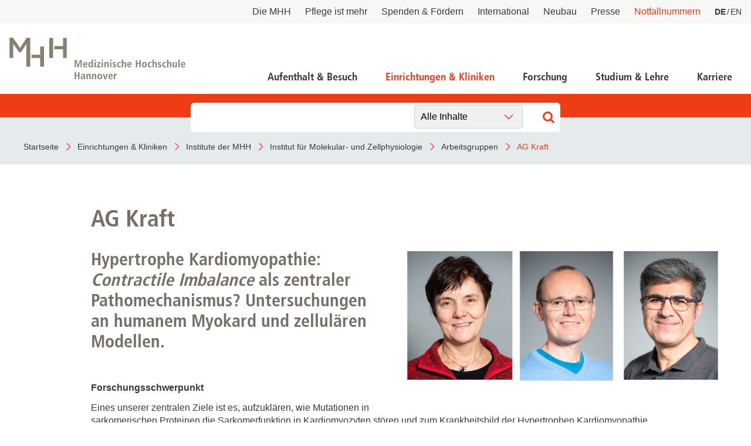

--- FILE ---
content_type: text/html; charset=utf-8
request_url: https://www.mhh.de/molzellphys/arbeitsgruppen/ag-kraft
body_size: 9849
content:
<!DOCTYPE html>
<html lang="de" class="no-js">


<head>

<meta charset="utf-8">
<!-- 
	This website is powered by TYPO3 - inspiring people to share!
	TYPO3 is a free open source Content Management Framework initially created by Kasper Skaarhoj and licensed under GNU/GPL.
	TYPO3 is copyright 1998-2026 of Kasper Skaarhoj. Extensions are copyright of their respective owners.
	Information and contribution at https://typo3.org/
-->



<title>Medizinische Hochschule Hannover : AG Kraft</title>
<meta http-equiv="x-ua-compatible" content="IE=edge" />
<meta name="generator" content="TYPO3 CMS" />
<meta name="viewport" content="width=device-width, initial-scale=1" />
<meta http-equiv="content-language" content="de" />
<meta name="twitter:card" content="summary_large_image" />
<meta name="twitter:image" content="https://www.mhh.de/typo3conf/ext/bra_projectfiles/Resources/Public/Images/Twitter-Summary-Large-Image.jpg" />
<meta name="twitter:title" content="AG Kraft" />
<meta name="copyright" content="Medizinische Hochschule Hannover" />
<meta name="mobile-web-app-capable" content="yes" />
<meta name="apple-mobile-web-app-capable" content="yes" />
<meta name="x-page-uid" content="7214" />

<link rel="stylesheet" href="/typo3conf/ext/bra_projectfiles/Resources/Public/Frontend/assets/css/main.css?1767612586" media="all">






<link rel="apple-touch-icon" sizes="180x180" href="/typo3conf/ext/bra_projectfiles/Resources/Public/Frontend/assets/img/favicons/mhh/apple-touch-icon.png">
  <link rel="icon" type="image/png" sizes="32x32" href="/typo3conf/ext/bra_projectfiles/Resources/Public/Frontend/assets/img/favicons/mhh/favicon-32x32.png">
  <link rel="icon" type="image/png" sizes="16x16" href="/typo3conf/ext/bra_projectfiles/Resources/Public/Frontend/assets/img/favicons/mhh/favicon-16x16.png">
  <link rel="manifest" href="/typo3conf/ext/bra_projectfiles/Resources/Public/Frontend/assets/img/favicons/mhh/manifest.json">
  <link rel="mask-icon" href="/typo3conf/ext/bra_projectfiles/Resources/Public/Frontend/assets/img/favicons/mhh/safari-pinned-tab.svg" color="#5bbad5">
  <meta name="msapplication-TileColor" content="#da532c">
  <meta name="msapplication-config" content="/typo3conf/ext/bra_projectfiles/Resources/Public/Frontend/assets/img/favicons/mhh/browserconfig.xml">
  <meta name="theme-color" content="#ffffff">
  <meta name="HandheldFriendly" content="true" />
<link rel="canonical" href="https://www.mhh.de/molzellphys/arbeitsgruppen/ag-kraft"/>

<link rel="alternate" hreflang="de" href="https://www.mhh.de/molzellphys/arbeitsgruppen/ag-kraft"/>
<link rel="alternate" hreflang="en" href="https://www.mhh.de/en/molzellphys/working-groups/translate-to-englisch-ag-kraft"/>
<link rel="alternate" hreflang="x-default" href="https://www.mhh.de/molzellphys/arbeitsgruppen/ag-kraft"/>
<script>if(typeof _paq==="undefined"||!(_paq instanceof Array))var _paq=[];_paq.push(["disableCookies"]);_paq.push(["setDoNotTrack",true]);_paq.push(["trackPageView"]);_paq.push(["enableHeartBeatTimer"]);_paq.push(["enableLinkTracking"]);_paq.push(["enableJSErrorTracking"]);(function(){var u="https://webstat.mhh.de/";_paq.push(["setTrackerUrl",u+"matomo.php"]);_paq.push(["setSiteId",1]);var d=document,g=d.createElement("script"),s=d.getElementsByTagName("script")[0];g.async=true;g.src=u+"matomo.js";s.parentNode.insertBefore(g,s);})();</script>
</head>
<body>

    




        
    



<a href="#main-content" id="skip-navigation-link" aria-hidden="true">
    Navigation überspringen
</a>

<header class="header">
    <div class="header__meta">
        
        
            <button class="header__meta-search">
                <svg class="header__meta-search-icon">
                    <use xlink:href="/typo3conf/ext/bra_projectfiles/Resources/Public/Frontend/assets/svg/sprite.svg#icon-search"></use>
                </svg>
            </button>
        
        <button class="header__meta-list-toggle">
            <span class="circle"></span>
            <span class="circle"></span>
            <span class="circle"></span>
        </button>
        <ul class="header__meta-list">
            
                <li class="header__meta-item">
                    <a href="/die-mhh"
                       class="header__meta-link ">Die MHH</a>
                </li>
             
                <li class="header__meta-item">
                    <a href="/pflege-ist-mehr"
                       class="header__meta-link ">Pflege ist mehr</a>
                </li>
             
                <li class="header__meta-item">
                    <a href="/die-mhh/praesidium/spenden-und-foerdern"
                       class="header__meta-link ">Spenden &amp; Fördern</a>
                </li>
             
                <li class="header__meta-item">
                    <a href="/international"
                       class="header__meta-link ">International</a>
                </li>
             
                <li class="header__meta-item">
                    <a href="https://neubau.mhh.de/"
                       class="header__meta-link ">Neubau</a>
                </li>
             
                <li class="header__meta-item">
                    <a href="/presse"
                       class="header__meta-link ">Presse</a>
                </li>
             
            
                <li class="header__meta-item">
                    <a href="/notfallnummern"
                       class="header__meta-link is-red ">Notfallnummern</a>
                </li>
            
            <li class="header__meta-item">
                
    <ul class="header__lang-menu" id="language_menu">
        
            <li class="header__lang-menu-item active">
                
                        <a
                            href="/molzellphys/arbeitsgruppen/ag-kraft"
                            hreflang="de"
                            title="DE"
                        >
                            <span>DE</span>
                        </a>
                    
            </li>
        
            <li class="header__lang-menu-item">
                
                        <a
                            href="/en/molzellphys/working-groups/translate-to-englisch-ag-kraft"
                            hreflang="en"
                            title="EN"
                        >
                            <span>EN</span>
                        </a>
                    
            </li>
        
    </ul>

            </li>
            
        </ul>
    </div>
    <div class="header__main">
        <div class="header__logo">
            <a href="/">
                <svg class="header__logo-svg">
                    <use xlink:href="/typo3conf/ext/bra_projectfiles/Resources/Public/Frontend/assets/svg/sprite.svg#icon-mhh-logo"></use>
                </svg>
            </a>
        </div>

        <div class="header__navigation">
            
                    

<nav aria-hidden="true" role="menu" aria-modal="true" class="nav-main">
    <div class="nav-main__container">
        <button class="nav-main__back-btn">
            <svg class="nav-main__back-btn-icon">
                <use xlink:href="/typo3conf/ext/bra_projectfiles/Resources/Public/Frontend/assets/svg/sprite.svg#icon-down"></use>
            </svg>
        </button>
        <div class="nav-main__body">
            <div id="nav-main">
                
                    <ul class="nav-main__list">
                        
                            
    <li
        class="
            nav-main__item
            branch
            
            
        "
    >
        <a class="nav-main__link" href="/patientenportal">Aufenthalt &amp; Besuch</a>
        
            <div class="nav-main__dropdown">
                <button class="nav-main__dropdown-close">
                    <svg class="nav-main__dropdown-close-icon">
                        <use xlink:href="/typo3conf/ext/bra_projectfiles/Resources/Public/Frontend/assets/svg/sprite.svg#icon-close"></use>
                    </svg>
                </button>
                <div class="container nav-main__dropdown-content">
                    <ul class="nav-main__dropdown-list">
                        <li class="parent">
                            <a href="/patientenportal">Aufenthalt &amp; Besuch</a>
                        </li>
                        
                            
    <li
        class="
            leaf
            
            
        "
    >
        <a href="/patientenportal/aufnahme-als-notfall">Aufnahme als Notfall</a>
        
    </li>

                        
                            
    <li
        class="
            branch
            
            
        "
    >
        <a href="/patientenportal/stationaere-behandlung">Stationäre Behandlung</a>
        
            <ul>
                <li class="parent">
                    <a href="/patientenportal/stationaere-behandlung">Stationäre Behandlung</a>
                </li>
                
                    
    <li
        class="
            leaf
            
            
        "
    >
        <a href="/patientenportal/stationaere-behandlung/vor-ihrem-aufenthalt">Vor Ihrem Aufenthalt</a>
    </li>

                
                    
    <li
        class="
            leaf
            
            
        "
    >
        <a href="/patientenportal/stationaere-behandlung/waehrend-ihres-aufenthaltes">Während Ihres Aufenthaltes</a>
    </li>

                
                    
    <li
        class="
            leaf
            
            
        "
    >
        <a href="/patientenportal/stationaere-behandlung/beendigung-ihres-aufenthaltes">Beendigung Ihres Aufenthaltes</a>
    </li>

                
            </ul>
        
    </li>

                        
                            
    <li
        class="
            leaf
            
            
        "
    >
        <a href="/patientenportal/ambulante-aufnahme">Ambulante Behandlung</a>
        
    </li>

                        
                            
    <li
        class="
            leaf
            
            
        "
    >
        <a href="/patientenportal/allgemeine-informationen/wichtige-fragen-und-antworten">Wichtige Fragen und Antworten</a>
        
    </li>

                        
                            
    <li
        class="
            branch
            
            
        "
    >
        <a href="/patientenportal/allgemeine-informationen">Allgemeine Informationen</a>
        
            <ul>
                <li class="parent">
                    <a href="/patientenportal/allgemeine-informationen">Allgemeine Informationen</a>
                </li>
                
                    
    <li
        class="
            leaf
            
            
        "
    >
        <a href="/patientenportal/allgemeine-informationen/demenzbeauftragte">Demenzbeauftragte</a>
    </li>

                
                    
    <li
        class="
            leaf
            
            
        "
    >
        <a href="/patientenportal/ladenpassage">Ladenpassage</a>
    </li>

                
                    
    <li
        class="
            leaf
            
            
        "
    >
        <a href="/patientenportal/allgemeine-informationen/unterricht-in-der-kinderklinik">Unterricht in der Kinderklinik</a>
    </li>

                
                    
    <li
        class="
            leaf
            
            
        "
    >
        <a href="/patientenportal/allgemeine-informationen/anfahrt">Anfahrt</a>
    </li>

                
            </ul>
        
    </li>

                        
                            
    <li
        class="
            leaf
            
            
        "
    >
        <a href="/notfallnummern">Notfallnummern</a>
        
    </li>

                        
                            
    <li
        class="
            branch
            
            
        "
    >
        <a href="/patientenportal/patienten-servicecenter-psc">Patienten-Servicecenter PSC</a>
        
            <ul>
                <li class="parent">
                    <a href="/patientenportal/patienten-servicecenter-psc">Patienten-Servicecenter PSC</a>
                </li>
                
                    
    <li
        class="
            leaf
            
            
        "
    >
        <a href="/patientenportal/patienten-servicecenter-psc/kontakt">Kontakt</a>
    </li>

                
            </ul>
        
    </li>

                        
                            
    <li
        class="
            leaf
            
            
        "
    >
        <a href="/die-mhh/ressort-wirtschaftsfuehrung-und-administration/patientenabrechnung/international-patients-office">International Patient Service</a>
        
    </li>

                        
                            
    <li
        class="
            leaf
            
            
        "
    >
        <a href="/patientenportal/patientenfuersprecher">Patientenfürsprecher</a>
        
    </li>

                        
                    </ul>
                </div>
            </div>
        
    </li>

                        
                            
    <li
        class="
            nav-main__item
            branch
            
            active
        "
    >
        <a class="nav-main__link" href="/einrichtungen-und-kliniken">Einrichtungen &amp; Kliniken</a>
        
            <div class="nav-main__dropdown">
                <button class="nav-main__dropdown-close">
                    <svg class="nav-main__dropdown-close-icon">
                        <use xlink:href="/typo3conf/ext/bra_projectfiles/Resources/Public/Frontend/assets/svg/sprite.svg#icon-close"></use>
                    </svg>
                </button>
                <div class="container nav-main__dropdown-content">
                    <ul class="nav-main__dropdown-list">
                        <li class="parent">
                            <a href="/einrichtungen-und-kliniken">Einrichtungen &amp; Kliniken</a>
                        </li>
                        
                            
    <li
        class="
            leaf
            
            
        "
    >
        <a href="/kliniken-der-mhh">Kliniken der MHH</a>
        
    </li>

                        
                            
    <li
        class="
            leaf
            
            active
        "
    >
        <a href="/institute-der-mhh">Institute der MHH</a>
        
    </li>

                        
                            
    <li
        class="
            leaf
            
            
        "
    >
        <a href="/kliniken-und-institute-nach-mhh-zentren">Kliniken und Institute nach MHH-Zentren</a>
        
    </li>

                        
                            
    <li
        class="
            leaf
            
            
        "
    >
        <a href="/interdisziplinaere-zentren">Interdisziplinäre Zentren</a>
        
    </li>

                        
                            
    <li
        class="
            leaf
            
            
        "
    >
        <a href="/zentrale-einrichtungen">Zentrale Einrichtungen</a>
        
    </li>

                        
                    </ul>
                </div>
            </div>
        
    </li>

                        
                            
    <li
        class="
            nav-main__item
            branch
            
            
        "
    >
        <a class="nav-main__link" href="/forschung">Forschung</a>
        
            <div class="nav-main__dropdown">
                <button class="nav-main__dropdown-close">
                    <svg class="nav-main__dropdown-close-icon">
                        <use xlink:href="/typo3conf/ext/bra_projectfiles/Resources/Public/Frontend/assets/svg/sprite.svg#icon-close"></use>
                    </svg>
                </button>
                <div class="container nav-main__dropdown-content">
                    <ul class="nav-main__dropdown-list">
                        <li class="parent">
                            <a href="/forschung">Forschung</a>
                        </li>
                        
                            
    <li
        class="
            branch
            
            
        "
    >
        <a href="/forschung/forschungsschwerpunkte-netzwerke">Forschung an der MHH und Partnereinrichtungen</a>
        
            <ul>
                <li class="parent">
                    <a href="/forschung/forschungsschwerpunkte-netzwerke">Forschung an der MHH und Partnereinrichtungen</a>
                </li>
                
                    
    <li
        class="
            leaf
            
            
        "
    >
        <a href="/forschung/covid-19">COVID-19</a>
    </li>

                
                    
    <li
        class="
            leaf
            
            
        "
    >
        <a href="/forschung/beonet">BeoNet-Register</a>
    </li>

                
            </ul>
        
    </li>

                        
                            
    <li
        class="
            branch
            
            
        "
    >
        <a href="/forschung/zentrale-forschungseinrichtungen">Zentrale Forschungseinrichtungen</a>
        
            <ul>
                <li class="parent">
                    <a href="/forschung/zentrale-forschungseinrichtungen">Zentrale Forschungseinrichtungen</a>
                </li>
                
                    
    <li
        class="
            leaf
            
            
        "
    >
        <a href="/forschungseinrichtungen/medic">MeDIC</a>
    </li>

                
                    
    <li
        class="
            leaf
            
            
        "
    >
        <a href="/institute-zentren-forschungseinrichtungen/hannover-unified-biobank-hub">Hannover Unified Biobank HUB</a>
    </li>

                
                    
    <li
        class="
            leaf
            
            
        "
    >
        <a href="/institute-zentren-forschungseinrichtungen/lasermikroskopie">Lasermikroskopie</a>
    </li>

                
                    
    <li
        class="
            leaf
            
            
        "
    >
        <a href="/institute-zentren-forschungseinrichtungen/zentrale-forschungseinrichtung-elektronenmikroskopie">Zentrale Forschungseinrichtung Elektronenmikroskopie</a>
    </li>

                
            </ul>
        
    </li>

                        
                            
    <li
        class="
            branch
            
            
        "
    >
        <a href="/akademische-karriereentwicklung">Akademische Karriereentwicklung</a>
        
            <ul>
                <li class="parent">
                    <a href="/akademische-karriereentwicklung">Akademische Karriereentwicklung</a>
                </li>
                
                    
    <li
        class="
            leaf
            
            
        "
    >
        <a href="/akademische-karriereentwicklung/ansprechpartnerinnen/kontakt">Ansprechpersonen</a>
    </li>

                
                    
    <li
        class="
            leaf
            
            
        "
    >
        <a href="/hbrs">Hannover Biomedical Research School (HBRS)</a>
    </li>

                
                    
    <li
        class="
            leaf
            
            
        "
    >
        <a href="/akademische-karriereentwicklung/medical-scientists">Für Postdoktorand:innen</a>
    </li>

                
                    
    <li
        class="
            leaf
            
            
        "
    >
        <a href="/akademische-karriereentwicklung/clinician-scientists">Für Ärzt:innen</a>
    </li>

                
            </ul>
        
    </li>

                        
                            
    <li
        class="
            branch
            
            
        "
    >
        <a href="/forschung/beratungsangebote">Beratungsangebote und Services</a>
        
            <ul>
                <li class="parent">
                    <a href="/forschung/beratungsangebote">Beratungsangebote und Services</a>
                </li>
                
                    
    <li
        class="
            leaf
            
            
        "
    >
        <a href="/forschung/dfg">DFG-Vertrauensdozentin</a>
    </li>

                
                    
    <li
        class="
            leaf
            
            
        "
    >
        <a href="/ethikkommission">Ethikkommission</a>
    </li>

                
                    
    <li
        class="
            leaf
            
            
        "
    >
        <a href="/fwt2">Forschungsförderung, Wissens- und Technologietransfer</a>
    </li>

                
                    
    <li
        class="
            leaf
            
            
        "
    >
        <a href="/forschung/beratungsangebote/kef">Kommission zur Ethik sicherheitsrelevanter Forschung</a>
    </li>

                
            </ul>
        
    </li>

                        
                            
    <li
        class="
            branch
            
            
        "
    >
        <a href="/forschung/forschungsinfrastruktur">Forschungsdatennutzung</a>
        
            <ul>
                <li class="parent">
                    <a href="/forschung/forschungsinfrastruktur">Forschungsdatennutzung</a>
                </li>
                
                    
    <li
        class="
            leaf
            
            
        "
    >
        <a href="https://www.mhh.de/bibliothek/so-nutzen-sie-die-bibliothek/forschen-berichten/berichtswesen" target="_blank">Berichtswesen</a>
    </li>

                
                    
    <li
        class="
            leaf
            
            
        "
    >
        <a href="/forschungseinrichtungen/medic/fdm">Forschungsdatenmanagement</a>
    </li>

                
                    
    <li
        class="
            leaf
            
            
        "
    >
        <a href="https://www.mhh.de/fileadmin/mhh/forschung/downloads/Forschungsdatenpolicy_2023.pdf" target="_blank">Forschungsdatenpolicy</a>
    </li>

                
                    
    <li
        class="
            leaf
            
            
        "
    >
        <a href="/forschung/fis">Forschungsinformationssystem</a>
    </li>

                
            </ul>
        
    </li>

                        
                            
    <li
        class="
            leaf
            
            
        "
    >
        <a href="/forschung/forschungsdekan-und-kommission">Forschungsdekanin und Forschungskommission</a>
        
    </li>

                        
                            
    <li
        class="
            branch
            
            
        "
    >
        <a href="/forschung/gute-wissenschaftliche-praxis">Gute wissenschaftliche Praxis</a>
        
            <ul>
                <li class="parent">
                    <a href="/forschung/gute-wissenschaftliche-praxis">Gute wissenschaftliche Praxis</a>
                </li>
                
                    
    <li
        class="
            leaf
            
            
        "
    >
        <a href="/forschung/gute-wissenschaftliche-praxis/gwp-kommission">GWP-Kommission</a>
    </li>

                
                    
    <li
        class="
            leaf
            
            
        "
    >
        <a href="/forschung/gute-wissenschaftliche-praxis/ombudswesen-und-ombudsperson">Ombudswesen und Ombudsperson</a>
    </li>

                
            </ul>
        
    </li>

                        
                            
    <li
        class="
            branch
            
            
        "
    >
        <a href="/forschung/promotion-habil-apl">Promotions- und Habilitationsangelegenheiten</a>
        
            <ul>
                <li class="parent">
                    <a href="/forschung/promotion-habil-apl">Promotions- und Habilitationsangelegenheiten</a>
                </li>
                
                    
    <li
        class="
            leaf
            
            
        "
    >
        <a href="/forschung/promotion-habil-apl/promotion-dr-rer-biol-hum">Promotion Dr. rer. biol. hum.</a>
    </li>

                
                    
    <li
        class="
            leaf
            
            
        "
    >
        <a href="/forschung/promotion-habil-apl/promotion-dr-med-dent">Promotion Dr. med (dent.)</a>
    </li>

                
                    
    <li
        class="
            leaf
            
            
        "
    >
        <a href="/forschung/promotion-habil-apl/promotion-zum-dr-ph">Promotion zum Dr. PH</a>
    </li>

                
                    
    <li
        class="
            leaf
            
            
        "
    >
        <a href="/forschung/promotion-zum-dr-rer-nat">Promotion zum Dr. rer. nat.</a>
    </li>

                
            </ul>
        
    </li>

                        
                            
    <li
        class="
            branch
            
            
        "
    >
        <a href="/forschung/transparenz-in-der-forschung">Transparenz in der Forschung</a>
        
            <ul>
                <li class="parent">
                    <a href="/forschung/transparenz-in-der-forschung">Transparenz in der Forschung</a>
                </li>
                
                    
    <li
        class="
            leaf
            
            
        "
    >
        <a href="/gdng">GDNG</a>
    </li>

                
            </ul>
        
    </li>

                        
                            
    <li
        class="
            branch
            
            
        "
    >
        <a href="/fwt2">Forschung - Wissen - Translation - Transfer</a>
        
            <ul>
                <li class="parent">
                    <a href="/fwt2">Forschung - Wissen - Translation - Transfer</a>
                </li>
                
                    
    <li
        class="
            leaf
            
            
        "
    >
        <a href="/fwt2/unsere-angebote/partner-netzwerke">Partner:innen &amp; Netzwerke</a>
    </li>

                
                    
    <li
        class="
            leaf
            
            
        "
    >
        <a href="/fwt2/fuer-lebenswissenschaftlerinnen">Für Lebenswissenschaftler:innen</a>
    </li>

                
                    
    <li
        class="
            leaf
            
            
        "
    >
        <a href="/fwt2/fuer-partner-investorinnen">Für Partner:innen &amp; Investor:innen</a>
    </li>

                
                    
    <li
        class="
            leaf
            
            
        "
    >
        <a href="/fwt2/fuer-startups-und-gruenderinnen">Für Startups und Gründer:innen</a>
    </li>

                
            </ul>
        
    </li>

                        
                    </ul>
                </div>
            </div>
        
    </li>

                        
                            
    <li
        class="
            nav-main__item
            branch
            
            
        "
    >
        <a class="nav-main__link" href="/studium">Studium &amp; Lehre</a>
        
            <div class="nav-main__dropdown">
                <button class="nav-main__dropdown-close">
                    <svg class="nav-main__dropdown-close-icon">
                        <use xlink:href="/typo3conf/ext/bra_projectfiles/Resources/Public/Frontend/assets/svg/sprite.svg#icon-close"></use>
                    </svg>
                </button>
                <div class="container nav-main__dropdown-content">
                    <ul class="nav-main__dropdown-list">
                        <li class="parent">
                            <a href="/studium">Studium &amp; Lehre</a>
                        </li>
                        
                            
    <li
        class="
            leaf
            
            
        "
    >
        <a href="/studiengaenge">Studiengänge</a>
        
    </li>

                        
                            
    <li
        class="
            branch
            
            
        "
    >
        <a href="/studierendensekretariat">Studierendensekretariat</a>
        
            <ul>
                <li class="parent">
                    <a href="/studierendensekretariat">Studierendensekretariat</a>
                </li>
                
                    
    <li
        class="
            leaf
            
            
        "
    >
        <a href="/studierendensekretariat/studieninteressierte">Studieninteressierte</a>
    </li>

                
                    
    <li
        class="
            leaf
            
            
        "
    >
        <a href="/studierendensekretariat/studierende">Studierende</a>
    </li>

                
                    
    <li
        class="
            leaf
            
            
        "
    >
        <a href="/studierendensekretariat/termine-fristen">Termine &amp; Fristen</a>
    </li>

                
                    
    <li
        class="
            leaf
            
            
        "
    >
        <a href="/studierendensekretariat/kontakt">Kontakt</a>
    </li>

                
            </ul>
        
    </li>

                        
                            
    <li
        class="
            branch
            
            
        "
    >
        <a href="/akademische-karriereentwicklung">Dekanat für Akademische Karriereentwicklung</a>
        
            <ul>
                <li class="parent">
                    <a href="/akademische-karriereentwicklung">Dekanat für Akademische Karriereentwicklung</a>
                </li>
                
                    
    <li
        class="
            leaf
            
            
        "
    >
        <a href="/akademische-karriereentwicklung/ansprechpartnerinnen/kontakt">Ansprechpersonen</a>
    </li>

                
                    
    <li
        class="
            leaf
            
            
        "
    >
        <a href="/hbrs">Hannover Biomedical Research School</a>
    </li>

                
                    
    <li
        class="
            leaf
            
            
        "
    >
        <a href="/akademische-karriereentwicklung/medical-scientists">Für Postdoktorand:innen</a>
    </li>

                
                    
    <li
        class="
            leaf
            
            
        "
    >
        <a href="/akademische-karriereentwicklung/clinician-scientists">Für Ärzt:innen</a>
    </li>

                
            </ul>
        
    </li>

                        
                            
    <li
        class="
            leaf
            
            
        "
    >
        <a href="/campusleben">Campusleben an der MHH</a>
        
    </li>

                        
                            
    <li
        class="
            leaf
            
            
        "
    >
        <a href="/sayit">Antidiskriminierungsplattform Sayit</a>
        
    </li>

                        
                            
    <li
        class="
            branch
            
            
        "
    >
        <a href="/alumni">MHH-Alumni e.V. - das Ehemaligen-Netzwerk</a>
        
            <ul>
                <li class="parent">
                    <a href="/alumni">MHH-Alumni e.V. - das Ehemaligen-Netzwerk</a>
                </li>
                
                    
    <li
        class="
            leaf
            
            
        "
    >
        <a href="/alumni/veranstaltungen">Veranstaltungen</a>
    </li>

                
                    
    <li
        class="
            leaf
            
            
        "
    >
        <a href="/alumni/emil">EM!L</a>
    </li>

                
                    
    <li
        class="
            leaf
            
            
        "
    >
        <a href="/hochschulshop">MHH-Hochschulshop</a>
    </li>

                
                    
    <li
        class="
            leaf
            
            
        "
    >
        <a href="/alumni/verein-kontakt">Verein und Mitgliedschaft</a>
    </li>

                
            </ul>
        
    </li>

                        
                    </ul>
                </div>
            </div>
        
    </li>

                        
                            
    <li
        class="
            nav-main__item
            branch
            
            
        "
    >
        <a class="nav-main__link" href="/karriere">Karriere</a>
        
            <div class="nav-main__dropdown">
                <button class="nav-main__dropdown-close">
                    <svg class="nav-main__dropdown-close-icon">
                        <use xlink:href="/typo3conf/ext/bra_projectfiles/Resources/Public/Frontend/assets/svg/sprite.svg#icon-close"></use>
                    </svg>
                </button>
                <div class="container nav-main__dropdown-content">
                    <ul class="nav-main__dropdown-list">
                        <li class="parent">
                            <a href="/karriere">Karriere</a>
                        </li>
                        
                            
    <li
        class="
            branch
            
            
        "
    >
        <a href="/karriere">Deine Karriere-Chancen im Überblick</a>
        
            <ul>
                <li class="parent">
                    <a href="/karriere">Deine Karriere-Chancen im Überblick</a>
                </li>
                
                    
    <li
        class="
            leaf
            
            
        "
    >
        <a href="https://mhh.hr4you.org/bewerber?st-search-form[applicant-job-offer]" target="_blank">Stellenangebote</a>
    </li>

                
                    
    <li
        class="
            leaf
            
            
        "
    >
        <a href="/deine-karriere-mhh/arbeitgeber-mhh-vorteile-fuer-mitarbeitende">Benefits</a>
    </li>

                
            </ul>
        
    </li>

                        
                            
    <li
        class="
            leaf
            
            
        "
    >
        <a href="/ausbildungen">MHH Ausbildungen</a>
        
    </li>

                        
                            
    <li
        class="
            leaf
            
            
        "
    >
        <a href="/mtr">MTR - Unsere Diagnostikspezialist:innen mit Durchblick</a>
        
    </li>

                        
                            
    <li
        class="
            branch
            
            
        "
    >
        <a href="/talente-werben">Talente werben - für die Pflege</a>
        
            <ul>
                <li class="parent">
                    <a href="/talente-werben">Talente werben - für die Pflege</a>
                </li>
                
                    
    <li
        class="
            leaf
            
            
        "
    >
        <a href="/talente-werben/anwerbeformular">Anwerbeformular</a>
    </li>

                
            </ul>
        
    </li>

                        
                            
    <li
        class="
            leaf
            
            
        "
    >
        <a href="/akademische-karriereentwicklung">Dekanat für Akademische Karriereentwicklung</a>
        
    </li>

                        
                    </ul>
                </div>
            </div>
        
    </li>

                        
                    </ul>
                
            </div>
        </div>
    </div>
</nav>
<button class="nav-main__toggle">
    <div class="nav-main__burger" aria-haspopup="menu" tabindex="0" aria-label="Navigation" role="button">
        <span class="layer-1"></span>
        <span class="layer-2"></span>
        <span class="layer-3"></span>
    </div>
    <span class="nav-main__burger-text">
        Menü
    </span>
</button>













                
        </div>
    </div>

    
        <div class="header__search">
            <div class="header__search-input-wrapper">
                

    <div class="frame frame-default frame-type-list frame-layout-0">
        <a id="c27969"></a>
        
        
            



        
        
            


        
        

    
        
<div class="tx_solr container">
	<div class="row">
		<div class="col-md-12">
			
    

    <div class="tx-solr-search-form">
        <div class="header__search-input-wrapper">
            <form method="get" id="tx-solr-search-form-pi-form-only" action="/suchergebnisseite" data-suggest-header="Top Treffer" accept-charset="utf-8">
                <div class="input-group">
                    

                    

                    <input
                        type="text"
                        class="tx-solr-q js-solr-q tx-solr-suggest tx-solr-suggest-focus form-control"
                        name="tx_solr[q]"
                        value=""
                        required="required"
                    />
                    
                        <div class="category-select">
                            <select>
                                
                                
                                    
                                    
                                            
                                                <option data-action="/suchergebnisseite">
                                                    Alle Inhalte
                                                </option>
                                            
                                        
                                
                                    
                                    
                                            
                                                <option data-action="/suchergebnisseite/allgemeine-inhalte">
                                                    Allgemeine Inhalte
                                                </option>
                                            
                                        
                                
                                    
                                    
                                            
                                                <option data-action="/suchergebnisseite/ambulanzen">
                                                    Ambulanzen
                                                </option>
                                            
                                        
                                
                                    
                                    
                                            
                                        
                                
                                    
                                    
                                            
                                                <option data-action="/suchergebnisseite/news">
                                                    News
                                                </option>
                                            
                                        
                                
                            </select>
                        </div>
                    

                    <span class="input-group-btn">
                        <button class="tx-solr-submit" type="submit">
                            <svg class="header__search-input-icon">
                                <use xlink:href="/typo3conf/ext/bra_projectfiles/Resources/Public/Frontend/assets/svg/sprite.svg#icon-search"></use>
                            </svg>
                            
                        </button>
                    </span>
                </div>
            </form>
        </div>
    </div>



		</div>
	</div>
</div>
    


        
            



        
        
            



        
    </div>

            </div>
        </div>
    
</header>



<nav class="nav-bar">
    <div class="nav-bar__wrapper">
        
            
                    <a href="/" title="Startseite" class="nav-bar__link">
                        <span property="name">Startseite</span>
                    </a>
                
        
            
                    <a href="/einrichtungen-und-kliniken" title="Einrichtungen &amp; Kliniken" class="nav-bar__link">
                        <span property="name">Einrichtungen &amp; Kliniken</span>
                    </a>
                
        
            
                    <a href="/institute-der-mhh" title="Institute der MHH" class="nav-bar__link">
                        <span property="name">Institute der MHH</span>
                    </a>
                
        
            
                    <a href="/molzellphys" title="Institut für Molekular- und Zellphysiologie" class="nav-bar__link">
                        <span property="name">Institut für Molekular- und Zellphysiologie</span>
                    </a>
                
        
            
                    <a href="/molzellphys/arbeitsgruppen" title="Arbeitsgruppen" class="nav-bar__link">
                        <span property="name">Arbeitsgruppen</span>
                    </a>
                
        
            
                    <a href="/molzellphys/arbeitsgruppen/ag-kraft" title="AG Kraft" class="nav-bar__link nav-bar__link--active">
                        <span property="name">AG Kraft</span>
                    </a>
                
        
    </div>
</nav>
<noscript>
    <p><strong>JavaScript scheint in Ihrem Browser deaktiviert zu sein.</strong></p>
    <p>Sie müssen JavaScript in Ihrem Browser aktivieren um alle Funktionen der Seite nutzen zu können.</p>
</noscript>





    <main id="main" role="main" class="main">
        <!--TYPO3SEARCH_begin-->
        <section class="stage stage--is-hidden">
            
                
            
        </section>
        
            

    
    
        <div class="
        
        
        ">
            
            <a id="c19155"></a>
            
            
                



            
            
        <section class="pure-text">
            
            
        </section>

        

        
            
                
                    
                        
                            
                                    <section class="image-text image-text--text-first">
                                        

        <div class="pure-text">
            
                <h2 class="pure-text__headline">AG Kraft</h2>
            
            
        </div>

        <div class="image-text__wrapper">
            
                
                    
                        
                        
                        <figure class="image-text__img-wrapper image-text__img-wrapper--noscale">
                            <img title="Copyright MHH, MZP, AG Kraft" src="/fileadmin/_processed_/6/a/csm_AG_Kraft_7fd3638ee3.png" width="1068" height="451" alt="" />
                            <figcaption class="image-text__caption"></figcaption>
                        </figure>
                    
                
            

            <div class="image-text__text-wrapper">
                
                    <h3><strong>Hypertrophe Kardiomyopathie: </strong><em>Contractile Imbalance </em>als zentraler Pathomechanismus? Untersuchungen an humanem Myokard und zellulären Modellen.</h3>
<p>&nbsp;</p>
<p><strong>Forschungsschwerpunkt</strong></p>
<p>Eines unserer zentralen Ziele ist es, aufzuklären, wie Mutationen in sarkomerischen Proteinen die Sarkomerfunktion in Kardiomyozyten stören und zum Krankheitsbild der Hypertrophen Kardiomyopathie (HCM) führen können.</p>
<p>Richtungsweisend ist unsere Beobachtung, dass durch HCM-Mutationen verursachte funktionelle Veränderungen im Myokard betroffener heterozygoter Patienten von Zelle zu Zelle sehr unterschiedlich ausgeprägt sind. Manche Kardiomyozyten zeigten beispielsweise bei physiologischer Calciumkonzentration deutlich reduzierte Kraftentwicklung, während sich andere bei gleichem Calcium wie gesunde Kardiomyozyten verhielten, als ob in diesen Zellen kein mutiertes Protein exprimiert wurde. Inzwischen konnten wir für β-kardiales Myosin (β-MyHC) und kardiales Troponin I (cTnI) zeigen, dass in den einzelnen Kardiomyozyten von HCM-Patienten höchst unterschiedliche Anteile an mutierter und Wildtyp-mRNA exprimiert werden. Dies führt höchstwahrscheinlich zu entsprechend unterschiedlichen Anteilen an mutiertem und Wildtyp-Protein und damit zu der beobachteten Variabilität der biomechanischen Funktion. Unsere Hypothese ist, dass die resultierende funktionelle Variabilität zwischen benachbarten Kardiomyozyten im zellulären Netzwerk des Myokards Distorsionen der Zellen verursacht, die zu typischen Merkmalen der HCM wie zelluläres und myofibrilläres Disarray, Hypertrophie und Fibrose führen&nbsp;<strong>(„</strong><em><strong>contractile imbalance</strong></em><strong>“ Hypothese</strong>).</p>
<p>Inzwischen konnten wir zeigen, dass die Zell-zu-Zell Variabilität des Anteils an mutierter mRNA höchstwahrscheinlich darauf beruht, dass mutiertes und Wildtyp-Allel unabhängig voneinander in zufälligen&nbsp;<em>bursts</em>&nbsp;transkribiert werden. Modellrechnungen bestätigten die Hypothese, dass eine unabhängige,&nbsp;<em>burst-like</em>&nbsp;Transkription der beiden Allele zu unterschiedlichen Anteilen an mutiertem und Wildtyp-Protein in den einzelnen Kardiomyozyten und damit zur beobachteten funktionellen Variabilität führen kann. Nach diesem Konzept kann eine Mutation in einem sarkomerischen oder auch nicht-sarkomerischen Protein (z.B. Kinasen), die eine Änderung der biomechanischen Funktion des Sarkomers/der Myofibrillen zur Folge hat, über zufällige,&nbsp;<em>burst-like</em>&nbsp;Transkription zu funktionellem Ungleichgewicht zwischen einzelnen Kardiomyozyten führen und somit zur Entwicklung einer HCM beitragen.</p>
<p><strong>Ziele</strong>&nbsp;sind, die primären funktionellen Auswirkungen von HCM-Mutationen in weiteren sarkomerischen Proteinen auf molekularer Ebene durch Untersuchungen an Myokardgewebe von HCM-Patienten zu identifizieren und von Zelle zu Zelle zu charakterisieren. Weiterhin analysieren wir auf Einzelzellebene Veränderungen in Signalwegen, die aufgrund der&nbsp;<em>contractile imbalance</em>&nbsp;induziert werden und zu Hypertrophie und Fibrosierung führen können. Von großer Bedeutung ist schließlich, Mechanismen der&nbsp;<em>burst-like</em>Transkription der betroffenen Gene für sarkomerische Proteine in Kardiomyozyten aufzuklären, um die Expression modulieren zu können und neue therapeutische Targets zu identifizieren.</p>
<p>Diese Punkte werden zusammen mit den AGs Montag und Iorga an Gewebe aus dem Myokard von HCM-Patienten sowie an zellulären Modellen, die auf stammzell-abgeleiteten Kardiomyozyten mit HCM-Mutationen basieren, untersucht. Zudem arbeiten wir mit AG Montag an einem Schweinemodell für die HCM mit einer Punktmutation im β-kardialen Myosin, um vor allem auch longitudinal den Krankheitsverlauf auf verschiedenen Ebenen untersuchen zu können. Sowohl Zellkulturmodelle als auch Tiermodell ermöglichen es uns, nicht nur die&nbsp;<em>contractile imbalance</em>&nbsp;Hypothese weiter zu untersuchen, sondern auch neue pharmakologische Interventionsmöglichkeiten zur frühen Prävention der Entwicklung der HCM abzuleiten. Nicht zuletzt gewinnen wir durch Untersuchungen der primären funktionellen Auswirkungen von HCM-Mutationen auch Einblicke in die Relevanz der einzelnen Proteine bzw. ihrer Subdomänen für die Funktion des Sarkomers.</p>
<p>&nbsp;</p>
<p>&nbsp;</p>
<h4><strong>Gruppenmitglieder</strong></h4>
<p><a href="/molzellphys/mitarbeiter/prof-dr-theresia-kraft">Prof. Dr. rer. nat. Theresia Kraft</a></p>
<p><a href="/molzellphys/mitarbeiter/edgar-becker">Dipl. Ing. (FH) Edgar Becker</a></p>
<p><a href="/molzellphys/mitarbeiter/faramarz-matinmehr">Dipl. Ing. (FH) Faramarz Matinmehr</a></p>
<p><a href="/molzellphys/mitarbeiter/ante-radocaj">Dr. rer.nat. Ante Radocaj</a></p>
<p>&nbsp;</p>
<h4><strong>Qualifikationsarbeiten</strong></h4>
<p><a href="#" data-mailto-token="ocknvq,Fkgnkpi0XcpguucBoj/jcppqxgt0fg" data-mailto-vector="2">cand med. Vanessa Dieling</a></p>
<h4><br> &nbsp;</h4>
<h4><strong>Publikationen</strong><br> <a href="/molzellphys/publikationen">Allgemeine Publikationsliste des Instituts</a></h4>
<p>&nbsp;</p>
<h4><strong>Lehre</strong></h4><ul class="red-dot-list"> 	<li>Vorlesung „Physiologie und physikalische Grundlagen der Medizin“ für Studierende der Humanmedizin (HM)&nbsp;<br> 	im 1. und 2. Studienjahr zu den Themen Skelettmuskel, glatter Muskel, vegetatives Nervensystem, Herz, Blut, Säure-Basen-Haushalt, Energieumsatz, Leistungsphysiologie</li> 	<li>Vorlesung „Physik-Physiologie“ für Studierende der Zahnmedizin (ZM)&nbsp;<br> 	im 1. und 2. Studienjahr zu den Themen Skelettmuskel, glatter Muskel, vegetatives Nervensystem, Herz, Blut, Säure-Basen-Haushalt, Energieumsatz, Leistungsphysiologie</li> 	<li>Vorlesung „Klinische Medizin 1“ für Studierende der HM (3. Studienjahr) zu den Themen Thrombose/Embolie, Pneumonie, Herzinsuffizienz</li> 	<li>Vorlesung „Physiologie“ im Fächerübergreifenden Bachelor Biologie der LUH, TiHo, MHH zu den Themen Muskel, Herz</li> 	<li>Vorlesung „Physiologie“ im Masterstudiengang Biomedizin der MHH zu den Themen Vegetatives Nervensystem, Herz</li> 	<li>Praktikum „Physiologie und physikalische Grundlagen der Medizin“ für Studierende der HM,&nbsp;Biologie zu verschiedenen Themen</li> 	<li>Praktikum „Physik-Physiologie“ für Studierende ZM</li> 	<li>Seminare „Physiologie und physikalische Grundlagen der Medizin“ für Studierende der HM zu verschiedenen Themen</li> </ul><p>&nbsp;</p>
<p><a href="/zentrum-physiologie/lehre">Lehre des Zentrums Physiologie</a></p><br />
                
            </div>
        </div>
    
                                    </section>
                                
                        
                    
                
            
        
    
            
                



            
        
        </div>
    



    
    
        <section class="accordion 
        
        
        ">
            
            <a id="c19156"></a>
            
            
                



            
            
        <h2>
            
        </h2>
        <h3>
            
        </h3>

        
            
                <div class="accordion__item full-width-box" id="c8350">
                    <button class="accordion__btn full-width-box__btn is-collapsed" aria-expanded="false">
                        
                            <span class="full-width-box__title">
                            Mehr Informationen zu den einzelnen laufenden Projekten
                            </span>
                        
                        <svg class="spinOut plusIcon">
                            <use xlink:href="/typo3conf/ext/bra_projectfiles/Resources/Public/Frontend/assets/svg/sprite.svg#icon-plus"></use>
                        </svg>
                        <svg class="spinOut minusIcon">
                            <use xlink:href="/typo3conf/ext/bra_projectfiles/Resources/Public/Frontend/assets/svg/sprite.svg#icon-minus"></use>
                        </svg>
                        
                    </button>

                    <div class="accordion__content is-collapsed animateOut">
                        
                            <span class="h4style h4style--light">
                                Mehr Informationen zu den einzelnen laufenden Projekten
                            </span>
                        
                        
                            <p><strong>Laufende Projekte</strong></p>
<p><br> <a href="/molzellphys/arbeitsgruppen/ag-kowalski">AG Kowalski</a></p>
<p><a href="/molzellphys/arbeitsgruppen/ag-konze">AG Konze</a></p>
<p><a href="/molzellphys/arbeitsgruppen/ag-iorga">AG Iorga</a></p>
<p>&nbsp;</p>
                        
                            
                        
                        
                    </div>
                </div>
            
        
    
            
                



            
        
        </section>
    


        
        <!--TYPO3SEARCH_end-->

    </main>



    




    




    <footer class="footer">
    <div class="l-inner-container-wide l-inner-container-wide--no-pad">
        <div class="footer__upper">
            <svg class="footer__logo" width="334" height="80">
                <use xlink:href="/typo3conf/ext/bra_projectfiles/Resources/Public/Frontend/assets/svg/sprite.svg#icon-mhh-logo"></use>
            </svg>
            <div class="footer__links">
                
                    <a href="/impressum" class="footer__link">Impressum</a>
                
                    <a href="https://intranet.mh-hannover.de" class="footer__link">Intranet</a>
                
                    <a href="/kontakt" class="footer__link">Kontakt</a>
                
                    <a href="/datenschutz" class="footer__link">Datenschutz</a>
                
                    <a href="/barrierefreiheit" class="footer__link">Barrierefreiheit</a>
                
            </div>
        </div>
        <div class="footer__lower">
            <div class="footer__block-left">
                <div class="footer__text">
                    

    
    
        <div class="typo3-search-exclude 
        
        
        ">
            
            <a id="c4"></a>
            
            
                



            
            
        
        <address class="footer__address">
            
            
        </address>
    
            
                



            
        
        </div>
    


                </div>

                
                    <div class="footer__info">
                        <h4>Auch interessant</h4>
                        
                            
                                <a href="https://neubau.mhh.de/" class="footer__link">Klinikneubau MHH</a>
                            
                                <a href="/akademische-karriereentwicklung" class="footer__link">Akademische Karriereentwicklung</a>
                            
                                <a href="/hbrs" class="footer__link">Hannover Biomedical Research School</a>
                            
                                <a href="/itt/blutspende" class="footer__link">Blutspende-Dienst</a>
                            
                                <a href="/gleichstellung" class="footer__link">Gleichstellung</a>
                            
                                <a href="/qualitaetsbericht" class="footer__link">Qualitätsbericht der MHH</a>
                            
                                <a href="/alumni" class="footer__link">MHH-Alumni e.V.</a>
                            
                                <a href="/babygalerie" class="footer__link">Babygalerie</a>
                            
                        
                    </div>
                
                    <div class="footer__info">
                        <h4>Hilfe &amp; Service</h4>
                        
                            
                                <a href="/patientenportal/patienten-servicecenter-psc" class="footer__link">Patienten-Servicecenter</a>
                            
                                <a href="/die-mhh/ressort-krankenversorgung/geschaeftsbereich-klinikmanagement/patientendatenanfragen-dsgvo" class="footer__link">Patientendatenanfragen DSGVO</a>
                            
                                <a href="/patientenportal/patientenfuersprecher" class="footer__link">Patientenfürsprecher</a>
                            
                                <a href="/patientenbeschwerdemanagement" class="footer__link">Feedback- und Beschwerdemanagement</a>
                            
                                <a href="https://www.probeweis.de/" class="footer__link">ProBeweis - Vertrauliche Spurensicherung</a>
                            
                                <a href="https://longcovid.mhh.de/" class="footer__link">Long COVID Info-Portal</a>
                            
                                <a href="/campusleben" class="footer__link">Campusleben</a>
                            
                                <a href="/fit-for-work-and-life" class="footer__link">Fit for Work and Life</a>
                            
                        
                    </div>
                


                
            </div>

            <div class="footer__block-right">
                
                <div class="footer__about-group">
                    

    
    
        <div class="footer__follow typo3-search-exclude 
        
        
        ">
            
            <a id="c53"></a>
            
            
                



            
            
        <h4>
            
                Folgen Sie uns auf
            
        </h4>
        
            
                
                     
        <a href="https://de-de.facebook.com/MHHnova/" target="_blank" class="footer__link" rel="noreferrer">
            
        
                Facebook
            
    
        </a>
    
                
            
                
                     
        <a href="https://www.instagram.com/medizinischehochschule/" target="_blank" class="footer__link" rel="noreferrer">
            
        
                Instagram
            
    
        </a>
    
                
            
                
                     
        <a href="https://www.youtube.com/MHH_nova" target="_blank" class="footer__link" rel="noreferrer">
            
        
                YouTube
            
    
        </a>
    
                
            
                
                     
        <a href="https://www.xing.com/companies/medizinischehochschulehannover" target="_blank" class="footer__link" rel="noreferrer">
            
        
                Xing
            
    
        </a>
    
                
            
                
                     
        <a href="https://www.linkedin.com/school/medizinische-hochschule-hannover" target="_blank" class="footer__link" rel="noreferrer">
            
        
                LinkedIn
            
    
        </a>
    
                
            
        
    
            
                



            
        
        </div>
    



                    
                </div>
            </div>
        </div>
    </div>
</footer>
<div class="footer-copy">
    <div class="l-inner-container-wide l-inner-container-wide--no-pad">
        <span>© 2019 - 2026 Medizinische Hochschule Hannover</span>
    </div>
</div>
    <a href="#skip-navigation-link" aria-label="Nach oben scrollen" class="scroll-top">
    Nach oben scrollen
    <svg width="40" height="22" viewBox="0 0 40 22" fill="currentColor" xmlns="http://www.w3.org/2000/svg">
        <path
                d="M0.336349 21.3049C0.123055 21.0915 0.00231172 20.8014 0.000579848 20.4983C-0.00224302 20.1942 0.119213 19.9024 0.33635 19.6916L19.1875 0.670536C19.3985 0.454757 19.6865 0.333294 19.9869 0.333294C20.2874 0.333294 20.5753 0.454757 20.7864 0.670536L39.6415 19.6916C39.9432 19.9764 40.0671 20.4045 39.9646 20.8083C39.8621 21.2122 39.5496 21.5275 39.1494 21.6309C38.7491 21.7343 38.3249 21.6094 38.0426 21.3049L19.9869 3.09052L1.93526 21.3049C1.72367 21.5197 1.43593 21.6405 1.1358 21.6405C0.835674 21.6405 0.547935 21.5197 0.336349 21.3049Z"
                fill="currentColor" />
    </svg>
</a>
<script src="/typo3conf/ext/bra_projectfiles/Resources/Public/Frontend/assets/js/main.js?1767612586"></script>
<script async="async" src="/typo3temp/assets/js/cfd16b174d7f7b046e20adbc2e0a1094.js?1702376773"></script>

<noscript><img src="https://webstat.mhh.de/matomo.php?idsite=1&amp;rec=1" style="border:0;" alt=""></noscript>
</body>
</html>